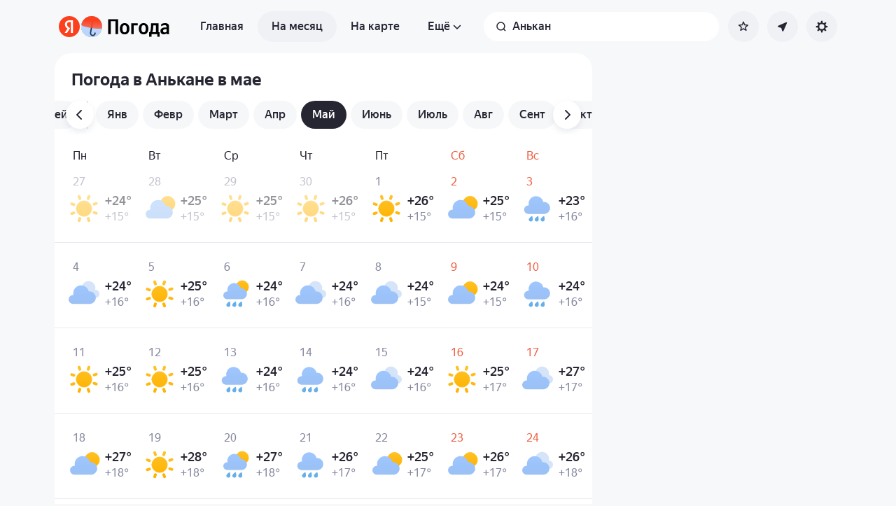

--- FILE ---
content_type: text/css
request_url: https://yastatic.net/s3/weather-frontend/front2/_next/static/css/acf6a799fb1d70b5.css
body_size: 68
content:
.AppPromoAppsTopWidget_logo__UEZz1{width:36px;height:36px;flex-shrink:0;background-repeat:no-repeat;background-size:contain}.AppPromoAppsTopWidget_logo_meteum__Tt2ll{background-image:url(https://yastatic.net/s3/weather-frontend/front2/_next/static/media/meteum.acc55d2b.svg)}.AppPromoAppsTopWidget_logo_weather__yD10m{background-image:url(https://yastatic.net/s3/weather-frontend/front2/_next/static/media/weather.cadbe2a7.png)}.AppPromoAppsTopWidget_container__eyW8J{--top-widget-container-background-color:var(--static-black);--top-widget-title-color:var(--static-white);--top-widget-button-background-color:var(--static-white);--top-widget-button-color:var(--static-black)}

--- FILE ---
content_type: text/css
request_url: https://yastatic.net/s3/weather-frontend/front2/_next/static/css/115373328dbec76b.css
body_size: -71
content:
.AppMonthHeader_title__Tp_e7{font:var(--heading-m-bold)}@media screen and (min-width:768px){.AppMonthHeader_title__Tp_e7{font:var(--heading-l-bold)}}.AppMonthHeader_titleContainer__CldgP{padding:24px 16px 8px}@media screen and (min-width:768px){.AppMonthHeader_titleContainer__CldgP{margin:0;padding:24px 24px 8px}}

--- FILE ---
content_type: application/x-javascript; charset=utf-8
request_url: https://yandex.ru/ads/page/289641?target-ref=https%3A%2F%2Fyandex.ru%2Fpogoda%2Fru%2Fankang%2Fmonth%2Fmay&test-tag=4947802324996&ad-session-id=134891768609578066&imp-id=1&pcode-icookie=tWAlH3zNHVanNFzqk3wvvDs09DQgulv%2F8qUdsNeDlLRy9hJj9rz7LCT%2FyYJlF79Dgr6lj%2FKmCK9gQQDPHdpIG9wnGFk%3D&pcode-test-ids=1387855%2C0%2C1%3B1405820%2C0%2C56%3B1384009%2C0%2C4%3B1414493%2C0%2C13%3B1454773%2C0%2C56%3B1447467%2C0%2C97%3B1441305%2C0%2C47%3B1465573%2C0%2C84%3B1467262%2C0%2C63%3B1353316%2C0%2C31%3B912286%2C0%2C59&puid1=0-6&puid2=clear&puid3=weak&puid4=clear&puid5=0-12&puid6=low&callback=Ya%5B2320582323423%5D
body_size: -1368
content:
/**/Ya[2320582323423]('{"common":{"csrReason":11}}')